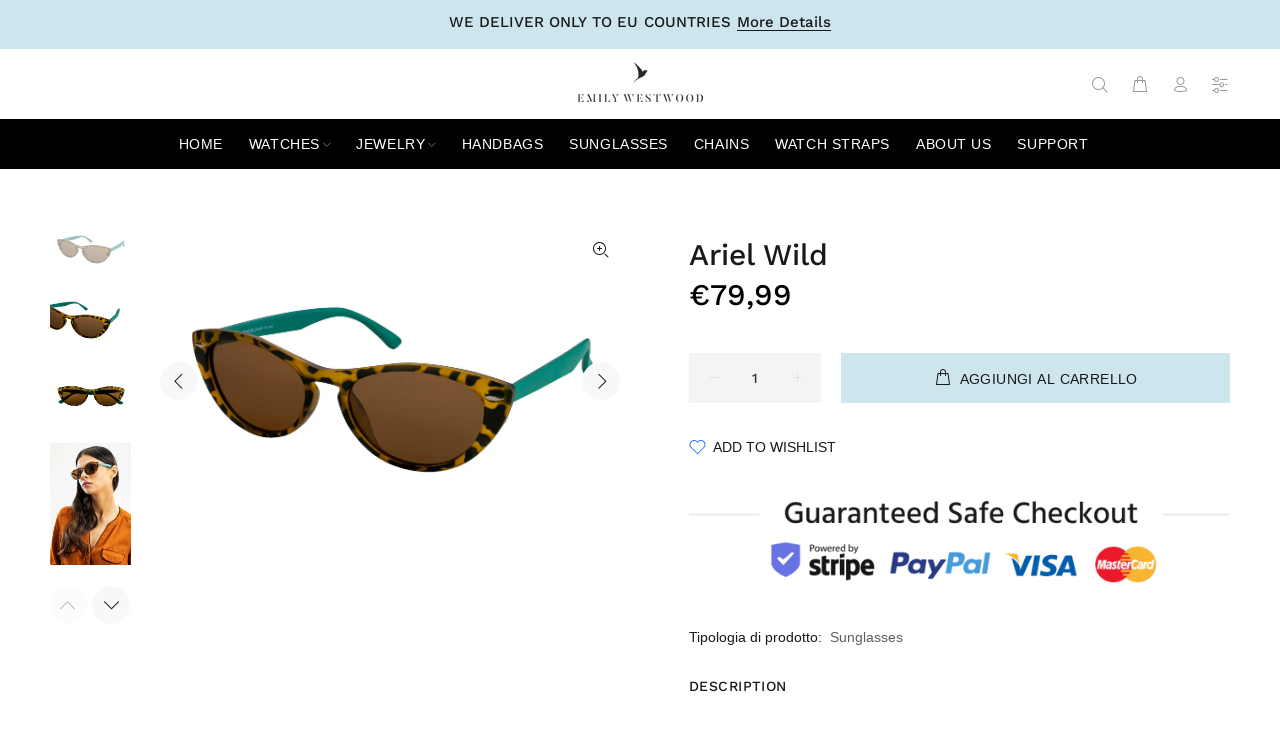

--- FILE ---
content_type: text/javascript; charset=utf-8
request_url: https://www.emilywestwood.com/products/ews-3326_c34-p02.js
body_size: 596
content:
{"id":7592325677305,"title":"Ariel Wild","handle":"ews-3326_c34-p02","description":"\u003cp data-mce-fragment=\"1\"\u003e\u003cstrong data-mce-fragment=\"1\"\u003eDescription: \u003c\/strong\u003e\u003cspan data-mce-fragment=\"1\"\u003ePolarized Ariel Wild Sunglasses\u003c\/span\u003e\u003c\/p\u003e\n\u003cp data-mce-fragment=\"1\"\u003e\u003cstrong\u003eLens color: \u003c\/strong\u003eBrown\u003c\/p\u003e\n\u003cp data-mce-fragment=\"1\"\u003e\u003cstrong data-mce-fragment=\"1\"\u003eLens material:\u003cspan\u003e \u003c\/span\u003e\u003c\/strong\u003eTri Acetate Cellulose\u003c\/p\u003e\n\u003cp data-mce-fragment=\"1\"\u003e\u003cstrong\u003eUV protection: \u003c\/strong\u003eUV400\u003c\/p\u003e\n\u003cp data-mce-fragment=\"1\"\u003e\u003cstrong\u003eFrame style: \u003c\/strong\u003eFull Frame\u003c\/p\u003e\n\u003cp data-mce-fragment=\"1\"\u003e\u003cstrong\u003eFrame color: \u003c\/strong\u003eBrown\u003c\/p\u003e\n\u003cp data-mce-fragment=\"1\"\u003e\u003cstrong\u003eFrame material: \u003c\/strong\u003eThermoplastic\u003c\/p\u003e","published_at":"2023-07-25T14:58:44+03:00","created_at":"2022-04-07T10:50:21+03:00","vendor":"Emily Westwood","type":"Sunglasses","tags":["50-100","Brown"],"price":7999,"price_min":7999,"price_max":7999,"available":true,"price_varies":false,"compare_at_price":null,"compare_at_price_min":0,"compare_at_price_max":0,"compare_at_price_varies":false,"variants":[{"id":42614945841401,"title":"Default Title","option1":"Default Title","option2":null,"option3":null,"sku":"EWS-3326_C34-P02","requires_shipping":true,"taxable":true,"featured_image":null,"available":true,"name":"Ariel Wild","public_title":null,"options":["Default Title"],"price":7999,"weight":0,"compare_at_price":null,"inventory_management":"shopify","barcode":"4806615689748","requires_selling_plan":false,"selling_plan_allocations":[]}],"images":["\/\/cdn.shopify.com\/s\/files\/1\/2568\/7120\/products\/EWS-3326_C34-P02_1.jpg?v=1649321798","\/\/cdn.shopify.com\/s\/files\/1\/2568\/7120\/products\/EWS-3326_C34-P02_2.jpg?v=1649321798","\/\/cdn.shopify.com\/s\/files\/1\/2568\/7120\/products\/EWS-3326_C34-P02_3.jpg?v=1649321798","\/\/cdn.shopify.com\/s\/files\/1\/2568\/7120\/products\/EWS-3326_C34-P02_4.jpg?v=1649321798","\/\/cdn.shopify.com\/s\/files\/1\/2568\/7120\/products\/EWS-3326_C34-P02_5.jpg?v=1649321798","\/\/cdn.shopify.com\/s\/files\/1\/2568\/7120\/products\/EWS-3326_C34-P02_box.jpg?v=1649321798"],"featured_image":"\/\/cdn.shopify.com\/s\/files\/1\/2568\/7120\/products\/EWS-3326_C34-P02_1.jpg?v=1649321798","options":[{"name":"Title","position":1,"values":["Default Title"]}],"url":"\/products\/ews-3326_c34-p02","media":[{"alt":null,"id":29469335617785,"position":1,"preview_image":{"aspect_ratio":1.5,"height":2982,"width":4473,"src":"https:\/\/cdn.shopify.com\/s\/files\/1\/2568\/7120\/products\/EWS-3326_C34-P02_1.jpg?v=1649321798"},"aspect_ratio":1.5,"height":2982,"media_type":"image","src":"https:\/\/cdn.shopify.com\/s\/files\/1\/2568\/7120\/products\/EWS-3326_C34-P02_1.jpg?v=1649321798","width":4473},{"alt":null,"id":29469335650553,"position":2,"preview_image":{"aspect_ratio":1.5,"height":2888,"width":4332,"src":"https:\/\/cdn.shopify.com\/s\/files\/1\/2568\/7120\/products\/EWS-3326_C34-P02_2.jpg?v=1649321798"},"aspect_ratio":1.5,"height":2888,"media_type":"image","src":"https:\/\/cdn.shopify.com\/s\/files\/1\/2568\/7120\/products\/EWS-3326_C34-P02_2.jpg?v=1649321798","width":4332},{"alt":null,"id":29469335683321,"position":3,"preview_image":{"aspect_ratio":1.5,"height":3212,"width":4817,"src":"https:\/\/cdn.shopify.com\/s\/files\/1\/2568\/7120\/products\/EWS-3326_C34-P02_3.jpg?v=1649321798"},"aspect_ratio":1.5,"height":3212,"media_type":"image","src":"https:\/\/cdn.shopify.com\/s\/files\/1\/2568\/7120\/products\/EWS-3326_C34-P02_3.jpg?v=1649321798","width":4817},{"alt":null,"id":29469335519481,"position":4,"preview_image":{"aspect_ratio":0.667,"height":3000,"width":2000,"src":"https:\/\/cdn.shopify.com\/s\/files\/1\/2568\/7120\/products\/EWS-3326_C34-P02_4.jpg?v=1649321798"},"aspect_ratio":0.667,"height":3000,"media_type":"image","src":"https:\/\/cdn.shopify.com\/s\/files\/1\/2568\/7120\/products\/EWS-3326_C34-P02_4.jpg?v=1649321798","width":2000},{"alt":null,"id":29469335552249,"position":5,"preview_image":{"aspect_ratio":0.667,"height":3000,"width":2000,"src":"https:\/\/cdn.shopify.com\/s\/files\/1\/2568\/7120\/products\/EWS-3326_C34-P02_5.jpg?v=1649321798"},"aspect_ratio":0.667,"height":3000,"media_type":"image","src":"https:\/\/cdn.shopify.com\/s\/files\/1\/2568\/7120\/products\/EWS-3326_C34-P02_5.jpg?v=1649321798","width":2000},{"alt":null,"id":29469335585017,"position":6,"preview_image":{"aspect_ratio":1.5,"height":3000,"width":4500,"src":"https:\/\/cdn.shopify.com\/s\/files\/1\/2568\/7120\/products\/EWS-3326_C34-P02_box.jpg?v=1649321798"},"aspect_ratio":1.5,"height":3000,"media_type":"image","src":"https:\/\/cdn.shopify.com\/s\/files\/1\/2568\/7120\/products\/EWS-3326_C34-P02_box.jpg?v=1649321798","width":4500}],"requires_selling_plan":false,"selling_plan_groups":[]}